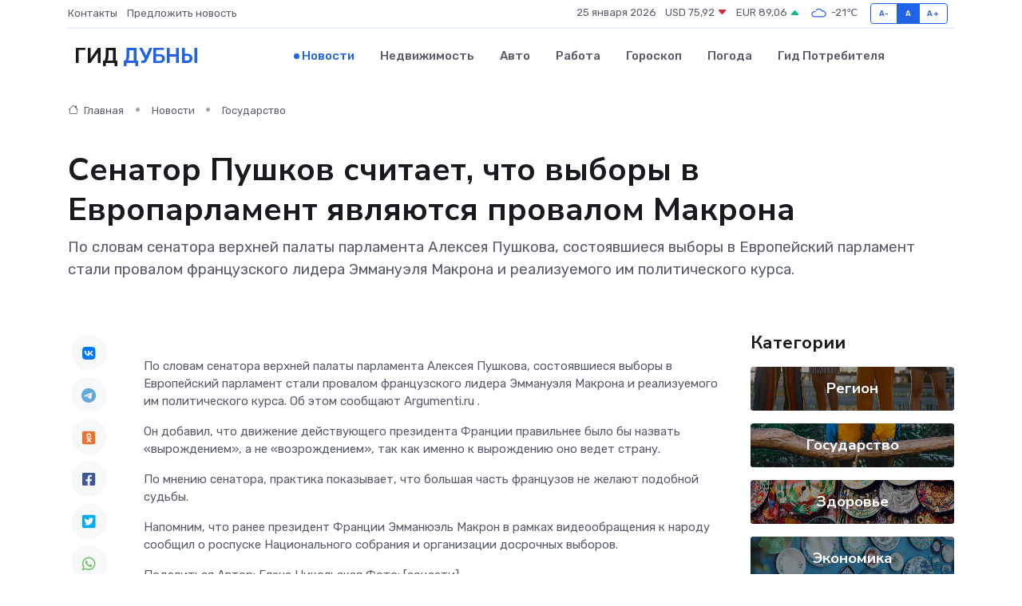

--- FILE ---
content_type: text/html; charset=utf-8
request_url: https://www.google.com/recaptcha/api2/aframe
body_size: 268
content:
<!DOCTYPE HTML><html><head><meta http-equiv="content-type" content="text/html; charset=UTF-8"></head><body><script nonce="FsRz1Gkx7F7xHiC3eXFlkg">/** Anti-fraud and anti-abuse applications only. See google.com/recaptcha */ try{var clients={'sodar':'https://pagead2.googlesyndication.com/pagead/sodar?'};window.addEventListener("message",function(a){try{if(a.source===window.parent){var b=JSON.parse(a.data);var c=clients[b['id']];if(c){var d=document.createElement('img');d.src=c+b['params']+'&rc='+(localStorage.getItem("rc::a")?sessionStorage.getItem("rc::b"):"");window.document.body.appendChild(d);sessionStorage.setItem("rc::e",parseInt(sessionStorage.getItem("rc::e")||0)+1);localStorage.setItem("rc::h",'1769317767880');}}}catch(b){}});window.parent.postMessage("_grecaptcha_ready", "*");}catch(b){}</script></body></html>